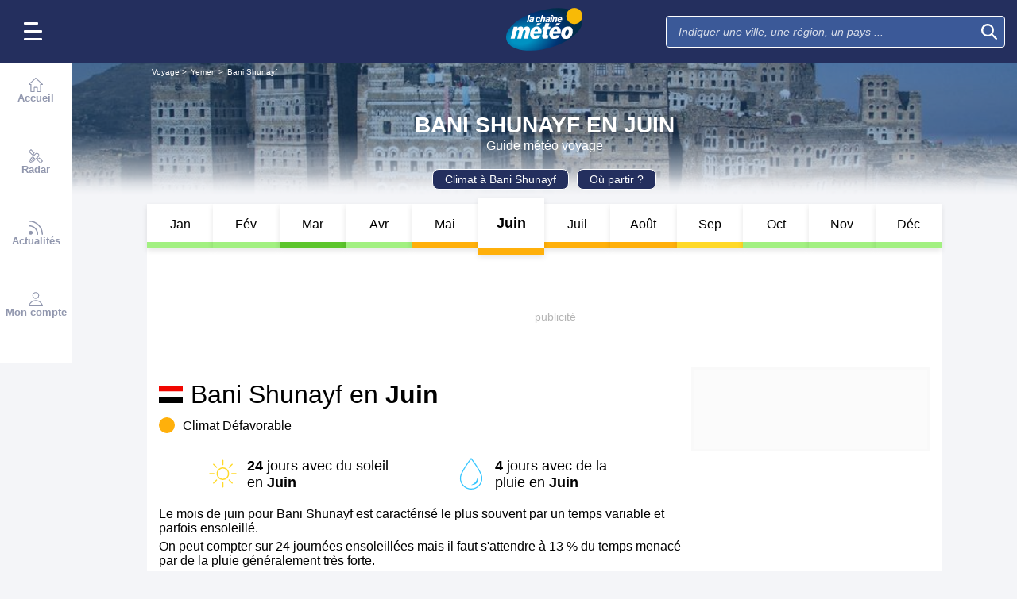

--- FILE ---
content_type: text/plain
request_url: https://cdn.xpln.tech/mediafigaro/voyage.lachainemeteo.com.js
body_size: 441
content:
 self.xpln_targeting = function(debug) { var slots = googletag.pubads().getSlots(); for (var i = 0; i < slots.length; i++) { var slot = slots[i]; var unitPath = slot.getAdUnitPath(); var keyValues = get_xpln_targeting(unitPath, debug); for (var key in keyValues) { if (keyValues.hasOwnProperty(key)) { slot.setTargeting(key, keyValues[key]); if (debug) console.log("slot=",unitPath, ", for key=",key,", value=",keyValues[key]); } } } }; self.get_xpln_targeting = function(unitPath, debug) { const data = {"all": {"31695825/lachainemeteo/web_desktop_nos/desktop_fr_lachainemeteo_voyage_mban_atf_r5": {"xpln_v": "90_100", "xpln_v1s": "90_100", "xpln_v2s": "80_90", "xpln_v3s": "30_40", "xpln_vt": "2500_3000"}, "31695825/lachainemeteo/webmobile_smartphone_nos/smartphone_fr_lachainemeteo_voyage_special": {"xpln_v": "40_50", "xpln_v1s": "10_20", "xpln_v2s": "0_10", "xpln_v3s": "0_10", "xpln_vt": "500_600"}, "31695825/lachainemeteo/web_desktop_nos/desktop_fr_lachainemeteo_voyage_mban_atf_r1": {"xpln_v": "70_80", "xpln_v1s": "50_60", "xpln_v2s": "30_40", "xpln_v3s": "10_20", "xpln_vt": "1500_2000"}, "31695825/lachainemeteo/web_desktop_nos/desktop_fr_lachainemeteo_voyage_pave_atf_r3": {"xpln_v": "90_100", "xpln_v1s": "60_70", "xpln_v2s": "20_30", "xpln_v3s": "0_10", "xpln_vt": "1000_1500"}, "31695825/lachainemeteo/web_desktop_nos/desktop_fr_lachainemeteo_voyage_pave_atf_r1": {"xpln_v": "80_90", "xpln_v1s": "50_60", "xpln_v2s": "20_30", "xpln_v3s": "0_10", "xpln_vt": "1000_1500"}, "31695825/lachainemeteo/web_desktop_nos/desktop_fr_lachainemeteo_voyage_pave_atf_r4": {"xpln_v": "90_100", "xpln_v1s": "70_80", "xpln_v2s": "20_30", "xpln_v3s": "0_10", "xpln_vt": "1500_2000"}, "31695825/lachainemeteo/web_desktop_nos/desktop_fr_lachainemeteo_voyage_pave_atf_r2": {"xpln_v": "80_90", "xpln_v1s": "50_60", "xpln_v2s": "20_30", "xpln_v3s": "0_10", "xpln_vt": "1000_1500"}, "31695825/lachainemeteo/webmobile_smartphone_nos/smartphone_fr_lachainemeteo_voyage_mban_atf": {"xpln_v": "40_50", "xpln_v1s": "10_20", "xpln_v2s": "0_10", "xpln_v3s": "0_10", "xpln_vt": "500_600"}, "31695825/lachainemeteo/webmobile_tablette_nos/tablette_fr_lachainemeteo_voyage_mban_atf": {"xpln_v": "50_60", "xpln_v1s": "30_40", "xpln_v2s": "20_30", "xpln_v3s": "10_20", "xpln_vt": "1500_2000"}, "31695825/lachainemeteo/web_desktop_nos/desktop_fr_lachainemeteo_voyage_pave_atf": {"xpln_v": "70_80", "xpln_v1s": "40_50", "xpln_v2s": "10_20", "xpln_v3s": "0_10", "xpln_vt": "1000_1500"}, "31695825/lachainemeteo/web_desktop_nos/desktop_fr_lachainemeteo_voyage_mban_atf": {"xpln_v": "50_60", "xpln_v1s": "20_30", "xpln_v2s": "10_20", "xpln_v3s": "0_10", "xpln_vt": "800_1000"}, "31695825/lachainemeteo/webmobile_smartphone_nos/teads": {"xpln_v": "70_80", "xpln_v1s": "30_40", "xpln_v2s": "10_20", "xpln_v3s": "10_20", "xpln_vt": "1000_1500"}, "31695825/lachainemeteo/web_desktop_nos/desktop_fr_lachainemeteo_voyage_mban_atf_r2": {"xpln_v": "80_90", "xpln_v1s": "70_80", "xpln_v2s": "50_60", "xpln_v3s": "20_30", "xpln_vt": "2000_2500"}, "31695825/lachainemeteo/web_desktop_nos/desktop_fr_lachainemeteo_voyage_pave_atf_r5": {"xpln_v": "90_100", "xpln_v1s": "70_80", "xpln_v2s": "20_30", "xpln_v3s": "0_10", "xpln_vt": "1000_1500"}}}; var getDevice = function() { return "all"; }; var device = getDevice(); unitPath = unitPath.toLowerCase().replace(/^\//, ''); var targeting = data[device] ? data[device][unitPath] : {}; if (debug) console.log("unitPath=",unitPath, ", device=",device, ", targeting=",targeting); return targeting || {}; } 

--- FILE ---
content_type: image/svg+xml
request_url: https://static5.mclcm.net/lcm2018/int/flags/ye.svg
body_size: -20
content:
<svg xmlns="http://www.w3.org/2000/svg" id="flag-icon-css-ye" width="640" height="480">
  <g fill-rule="evenodd" stroke-width="1pt">
    <path fill="#fff" d="M0 0h640v472.8H0z"/>
    <path fill="#f10600" d="M0 0h640v157.4H0z"/>
    <path d="M0 322.6h640V480H0z"/>
  </g>
</svg>
